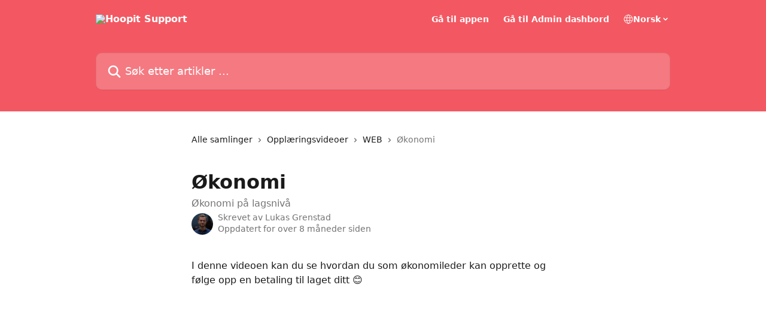

--- FILE ---
content_type: text/html; charset=utf-8
request_url: https://support.hoopit.io/nb/articles/8272052-okonomi
body_size: 12208
content:
<!DOCTYPE html><html lang="nb"><head><meta charSet="utf-8" data-next-head=""/><title data-next-head="">Økonomi | Hoopit Support</title><meta property="og:title" content="Økonomi | Hoopit Support" data-next-head=""/><meta name="twitter:title" content="Økonomi | Hoopit Support" data-next-head=""/><meta property="og:description" content="Økonomi på lagsnivå" data-next-head=""/><meta name="twitter:description" content="Økonomi på lagsnivå" data-next-head=""/><meta name="description" content="Økonomi på lagsnivå" data-next-head=""/><meta property="og:type" content="article" data-next-head=""/><meta name="robots" content="all" data-next-head=""/><meta name="viewport" content="width=device-width, initial-scale=1" data-next-head=""/><link href="https://intercom.help/hoopit/assets/favicon" rel="icon" data-next-head=""/><link rel="canonical" href="https://support.hoopit.io/nb/articles/8272052-okonomi" data-next-head=""/><link rel="alternate" href="http://support.hoopit.io/nb/articles/8272052-okonomi" hrefLang="nb" data-next-head=""/><link rel="alternate" href="http://support.hoopit.io/nb/articles/8272052-okonomi" hrefLang="x-default" data-next-head=""/><link nonce="hESrdmSfzZ6oZF/Zuki/d87c4IBqrYpIqb7txgc+l3M=" rel="preload" href="https://static.intercomassets.com/_next/static/css/3141721a1e975790.css" as="style"/><link nonce="hESrdmSfzZ6oZF/Zuki/d87c4IBqrYpIqb7txgc+l3M=" rel="stylesheet" href="https://static.intercomassets.com/_next/static/css/3141721a1e975790.css" data-n-g=""/><noscript data-n-css="hESrdmSfzZ6oZF/Zuki/d87c4IBqrYpIqb7txgc+l3M="></noscript><script defer="" nonce="hESrdmSfzZ6oZF/Zuki/d87c4IBqrYpIqb7txgc+l3M=" nomodule="" src="https://static.intercomassets.com/_next/static/chunks/polyfills-42372ed130431b0a.js"></script><script defer="" src="https://static.intercomassets.com/_next/static/chunks/7506.a4d4b38169fb1abb.js" nonce="hESrdmSfzZ6oZF/Zuki/d87c4IBqrYpIqb7txgc+l3M="></script><script src="https://static.intercomassets.com/_next/static/chunks/webpack-9467db35ebb51a5b.js" nonce="hESrdmSfzZ6oZF/Zuki/d87c4IBqrYpIqb7txgc+l3M=" defer=""></script><script src="https://static.intercomassets.com/_next/static/chunks/framework-1f1b8d38c1d86c61.js" nonce="hESrdmSfzZ6oZF/Zuki/d87c4IBqrYpIqb7txgc+l3M=" defer=""></script><script src="https://static.intercomassets.com/_next/static/chunks/main-2c5e5f2c49cfa8a6.js" nonce="hESrdmSfzZ6oZF/Zuki/d87c4IBqrYpIqb7txgc+l3M=" defer=""></script><script src="https://static.intercomassets.com/_next/static/chunks/pages/_app-eeb3563fd84abde7.js" nonce="hESrdmSfzZ6oZF/Zuki/d87c4IBqrYpIqb7txgc+l3M=" defer=""></script><script src="https://static.intercomassets.com/_next/static/chunks/d0502abb-aa607f45f5026044.js" nonce="hESrdmSfzZ6oZF/Zuki/d87c4IBqrYpIqb7txgc+l3M=" defer=""></script><script src="https://static.intercomassets.com/_next/static/chunks/6190-ef428f6633b5a03f.js" nonce="hESrdmSfzZ6oZF/Zuki/d87c4IBqrYpIqb7txgc+l3M=" defer=""></script><script src="https://static.intercomassets.com/_next/static/chunks/5729-6d79ddfe1353a77c.js" nonce="hESrdmSfzZ6oZF/Zuki/d87c4IBqrYpIqb7txgc+l3M=" defer=""></script><script src="https://static.intercomassets.com/_next/static/chunks/296-7834dcf3444315af.js" nonce="hESrdmSfzZ6oZF/Zuki/d87c4IBqrYpIqb7txgc+l3M=" defer=""></script><script src="https://static.intercomassets.com/_next/static/chunks/4835-9db7cd232aae5617.js" nonce="hESrdmSfzZ6oZF/Zuki/d87c4IBqrYpIqb7txgc+l3M=" defer=""></script><script src="https://static.intercomassets.com/_next/static/chunks/2735-8954effe331a5dbf.js" nonce="hESrdmSfzZ6oZF/Zuki/d87c4IBqrYpIqb7txgc+l3M=" defer=""></script><script src="https://static.intercomassets.com/_next/static/chunks/pages/%5BhelpCenterIdentifier%5D/%5Blocale%5D/articles/%5BarticleSlug%5D-cb17d809302ca462.js" nonce="hESrdmSfzZ6oZF/Zuki/d87c4IBqrYpIqb7txgc+l3M=" defer=""></script><script src="https://static.intercomassets.com/_next/static/q6-H78BUaZoMFb5mLFXsB/_buildManifest.js" nonce="hESrdmSfzZ6oZF/Zuki/d87c4IBqrYpIqb7txgc+l3M=" defer=""></script><script src="https://static.intercomassets.com/_next/static/q6-H78BUaZoMFb5mLFXsB/_ssgManifest.js" nonce="hESrdmSfzZ6oZF/Zuki/d87c4IBqrYpIqb7txgc+l3M=" defer=""></script><meta name="sentry-trace" content="08d10f8752121de37f2b904bbcb6bd23-6055010aab6b7201-0"/><meta name="baggage" content="sentry-environment=production,sentry-release=ea9fe877243eed5ba8f1a47418a175aad6af4299,sentry-public_key=187f842308a64dea9f1f64d4b1b9c298,sentry-trace_id=08d10f8752121de37f2b904bbcb6bd23,sentry-org_id=2129,sentry-sampled=false,sentry-sample_rand=0.8320303072154945,sentry-sample_rate=0"/><style id="__jsx-2760156269">:root{--body-bg: rgb(255, 255, 255);
--body-image: none;
--body-bg-rgb: 255, 255, 255;
--body-border: rgb(230, 230, 230);
--body-primary-color: #1a1a1a;
--body-secondary-color: #737373;
--body-reaction-bg: rgb(242, 242, 242);
--body-reaction-text-color: rgb(64, 64, 64);
--body-toc-active-border: #737373;
--body-toc-inactive-border: #f2f2f2;
--body-toc-inactive-color: #737373;
--body-toc-active-font-weight: 400;
--body-table-border: rgb(204, 204, 204);
--body-color: hsl(0, 0%, 0%);
--footer-bg: rgb(255, 255, 255);
--footer-image: none;
--footer-border: rgb(230, 230, 230);
--footer-color: hsl(211, 10%, 61%);
--header-bg: rgb(243, 88, 98);
--header-image: none;
--header-color: hsl(0, 0%, 100%);
--collection-card-bg: rgb(255, 255, 255);
--collection-card-image: none;
--collection-card-color: hsl(356, 87%, 65%);
--card-bg: rgb(255, 255, 255);
--card-border-color: rgb(230, 230, 230);
--card-border-inner-radius: 6px;
--card-border-radius: 8px;
--card-shadow: 0 1px 2px 0 rgb(0 0 0 / 0.05);
--search-bar-border-radius: 10px;
--search-bar-width: 100%;
--ticket-blue-bg-color: #dce1f9;
--ticket-blue-text-color: #334bfa;
--ticket-green-bg-color: #d7efdc;
--ticket-green-text-color: #0f7134;
--ticket-orange-bg-color: #ffebdb;
--ticket-orange-text-color: #b24d00;
--ticket-red-bg-color: #ffdbdb;
--ticket-red-text-color: #df2020;
--header-height: 245px;
--header-subheader-background-color: #000000;
--header-subheader-font-color: #FFFFFF;
--content-block-bg: rgb(255, 255, 255);
--content-block-image: none;
--content-block-color: hsl(0, 0%, 10%);
--content-block-button-bg: rgb(51, 75, 250);
--content-block-button-image: none;
--content-block-button-color: hsl(0, 0%, 100%);
--content-block-button-radius: 6px;
--primary-color: hsl(356, 87%, 65%);
--primary-color-alpha-10: hsla(356, 87%, 65%, 0.1);
--primary-color-alpha-60: hsla(356, 87%, 65%, 0.6);
--text-on-primary-color: #1a1a1a}</style><style id="__jsx-1611979459">:root{--font-family-primary: system-ui, "Segoe UI", "Roboto", "Helvetica", "Arial", sans-serif, "Apple Color Emoji", "Segoe UI Emoji", "Segoe UI Symbol"}</style><style id="__jsx-2466147061">:root{--font-family-secondary: system-ui, "Segoe UI", "Roboto", "Helvetica", "Arial", sans-serif, "Apple Color Emoji", "Segoe UI Emoji", "Segoe UI Symbol"}</style><style id="__jsx-cf6f0ea00fa5c760">.fade-background.jsx-cf6f0ea00fa5c760{background:radial-gradient(333.38%100%at 50%0%,rgba(var(--body-bg-rgb),0)0%,rgba(var(--body-bg-rgb),.00925356)11.67%,rgba(var(--body-bg-rgb),.0337355)21.17%,rgba(var(--body-bg-rgb),.0718242)28.85%,rgba(var(--body-bg-rgb),.121898)35.03%,rgba(var(--body-bg-rgb),.182336)40.05%,rgba(var(--body-bg-rgb),.251516)44.25%,rgba(var(--body-bg-rgb),.327818)47.96%,rgba(var(--body-bg-rgb),.409618)51.51%,rgba(var(--body-bg-rgb),.495297)55.23%,rgba(var(--body-bg-rgb),.583232)59.47%,rgba(var(--body-bg-rgb),.671801)64.55%,rgba(var(--body-bg-rgb),.759385)70.81%,rgba(var(--body-bg-rgb),.84436)78.58%,rgba(var(--body-bg-rgb),.9551)88.2%,rgba(var(--body-bg-rgb),1)100%),var(--header-image),var(--header-bg);background-size:cover;background-position-x:center}</style><style id="__jsx-62724fba150252e0">.related_articles section a{color:initial}</style><style id="__jsx-4bed0c08ce36899e">.article_body a:not(.intercom-h2b-button){color:var(--primary-color)}article a.intercom-h2b-button{background-color:var(--primary-color);border:0}.zendesk-article table{overflow-x:scroll!important;display:block!important;height:auto!important}.intercom-interblocks-unordered-nested-list ul,.intercom-interblocks-ordered-nested-list ol{margin-top:16px;margin-bottom:16px}.intercom-interblocks-unordered-nested-list ul .intercom-interblocks-unordered-nested-list ul,.intercom-interblocks-unordered-nested-list ul .intercom-interblocks-ordered-nested-list ol,.intercom-interblocks-ordered-nested-list ol .intercom-interblocks-ordered-nested-list ol,.intercom-interblocks-ordered-nested-list ol .intercom-interblocks-unordered-nested-list ul{margin-top:0;margin-bottom:0}.intercom-interblocks-image a:focus{outline-offset:3px}</style></head><body><div id="__next"><div dir="ltr" class="h-full w-full"><a href="#main-content" class="sr-only font-bold text-header-color focus:not-sr-only focus:absolute focus:left-4 focus:top-4 focus:z-50" aria-roledescription="Lenke, trykk på kontroll--alternativ-høyre-pil for å avslutte">Gå til hovedinnhold</a><main class="header__lite"><header id="header" data-testid="header" class="jsx-cf6f0ea00fa5c760 flex flex-col text-header-color"><div class="jsx-cf6f0ea00fa5c760 relative flex grow flex-col mb-9 bg-header-bg bg-header-image bg-cover bg-center pb-9"><div id="sr-announcement" aria-live="polite" class="jsx-cf6f0ea00fa5c760 sr-only"></div><div class="jsx-cf6f0ea00fa5c760 flex h-full flex-col items-center marker:shrink-0"><section class="relative flex w-full flex-col mb-6 pb-6"><div class="header__meta_wrapper flex justify-center px-5 pt-6 leading-none sm:px-10"><div class="flex items-center w-240" data-testid="subheader-container"><div class="mo__body header__site_name"><div class="header__logo"><a href="/nb/"><img src="https://downloads.intercomcdn.com/i/o/167428/cd04ca503d12c1f5c849a1c1/7128a946128bda5827f959937f84dbda.png" height="200" alt="Hoopit Support"/></a></div></div><div><div class="flex items-center font-semibold"><div class="flex items-center md:hidden" data-testid="small-screen-children"><button class="flex items-center border-none bg-transparent px-1.5" data-testid="hamburger-menu-button" aria-label="Åpne menyen"><svg width="24" height="24" viewBox="0 0 16 16" xmlns="http://www.w3.org/2000/svg" class="fill-current"><path d="M1.86861 2C1.38889 2 1 2.3806 1 2.85008C1 3.31957 1.38889 3.70017 1.86861 3.70017H14.1314C14.6111 3.70017 15 3.31957 15 2.85008C15 2.3806 14.6111 2 14.1314 2H1.86861Z"></path><path d="M1 8C1 7.53051 1.38889 7.14992 1.86861 7.14992H14.1314C14.6111 7.14992 15 7.53051 15 8C15 8.46949 14.6111 8.85008 14.1314 8.85008H1.86861C1.38889 8.85008 1 8.46949 1 8Z"></path><path d="M1 13.1499C1 12.6804 1.38889 12.2998 1.86861 12.2998H14.1314C14.6111 12.2998 15 12.6804 15 13.1499C15 13.6194 14.6111 14 14.1314 14H1.86861C1.38889 14 1 13.6194 1 13.1499Z"></path></svg></button><div class="fixed right-0 top-0 z-50 h-full w-full hidden" data-testid="hamburger-menu"><div class="flex h-full w-full justify-end bg-black bg-opacity-30"><div class="flex h-fit w-full flex-col bg-white opacity-100 sm:h-full sm:w-1/2"><button class="text-body-font flex items-center self-end border-none bg-transparent pr-6 pt-6" data-testid="hamburger-menu-close-button" aria-label="Lukk menyen"><svg width="24" height="24" viewBox="0 0 16 16" xmlns="http://www.w3.org/2000/svg"><path d="M3.5097 3.5097C3.84165 3.17776 4.37984 3.17776 4.71178 3.5097L7.99983 6.79775L11.2879 3.5097C11.6198 3.17776 12.158 3.17776 12.49 3.5097C12.8219 3.84165 12.8219 4.37984 12.49 4.71178L9.20191 7.99983L12.49 11.2879C12.8219 11.6198 12.8219 12.158 12.49 12.49C12.158 12.8219 11.6198 12.8219 11.2879 12.49L7.99983 9.20191L4.71178 12.49C4.37984 12.8219 3.84165 12.8219 3.5097 12.49C3.17776 12.158 3.17776 11.6198 3.5097 11.2879L6.79775 7.99983L3.5097 4.71178C3.17776 4.37984 3.17776 3.84165 3.5097 3.5097Z"></path></svg></button><nav class="flex flex-col pl-4 text-black"><a target="_blank" rel="noopener noreferrer" href="https://app.hoopit.io" class="mx-5 mb-5 text-md no-underline hover:opacity-80 md:mx-3 md:my-0 md:text-base" data-testid="header-link-0">Gå til appen</a><a target="_blank" rel="noopener noreferrer" href="https://admin.hoopit.io" class="mx-5 mb-5 text-md no-underline hover:opacity-80 md:mx-3 md:my-0 md:text-base" data-testid="header-link-1">Gå til Admin dashbord</a><div class="relative cursor-pointer has-[:focus]:outline"><select class="peer absolute z-10 block h-6 w-full cursor-pointer opacity-0 md:text-base" aria-label="Endre språk" id="language-selector"><option value="/en/articles/8272052" class="text-black">English</option><option value="/nb/articles/8272052-okonomi" class="text-black" selected="">Norsk</option></select><div class="mb-10 ml-5 flex items-center gap-1 text-md hover:opacity-80 peer-hover:opacity-80 md:m-0 md:ml-3 md:text-base" aria-hidden="true"><svg id="locale-picker-globe" width="16" height="16" viewBox="0 0 16 16" fill="none" xmlns="http://www.w3.org/2000/svg" class="shrink-0" aria-hidden="true"><path d="M8 15C11.866 15 15 11.866 15 8C15 4.13401 11.866 1 8 1C4.13401 1 1 4.13401 1 8C1 11.866 4.13401 15 8 15Z" stroke="currentColor" stroke-linecap="round" stroke-linejoin="round"></path><path d="M8 15C9.39949 15 10.534 11.866 10.534 8C10.534 4.13401 9.39949 1 8 1C6.60051 1 5.466 4.13401 5.466 8C5.466 11.866 6.60051 15 8 15Z" stroke="currentColor" stroke-linecap="round" stroke-linejoin="round"></path><path d="M1.448 5.75989H14.524" stroke="currentColor" stroke-linecap="round" stroke-linejoin="round"></path><path d="M1.448 10.2402H14.524" stroke="currentColor" stroke-linecap="round" stroke-linejoin="round"></path></svg>Norsk<svg id="locale-picker-arrow" width="16" height="16" viewBox="0 0 16 16" fill="none" xmlns="http://www.w3.org/2000/svg" class="shrink-0" aria-hidden="true"><path d="M5 6.5L8.00093 9.5L11 6.50187" stroke="currentColor" stroke-width="1.5" stroke-linecap="round" stroke-linejoin="round"></path></svg></div></div></nav></div></div></div></div><nav class="hidden items-center md:flex" data-testid="large-screen-children"><a target="_blank" rel="noopener noreferrer" href="https://app.hoopit.io" class="mx-5 mb-5 text-md no-underline hover:opacity-80 md:mx-3 md:my-0 md:text-base" data-testid="header-link-0">Gå til appen</a><a target="_blank" rel="noopener noreferrer" href="https://admin.hoopit.io" class="mx-5 mb-5 text-md no-underline hover:opacity-80 md:mx-3 md:my-0 md:text-base" data-testid="header-link-1">Gå til Admin dashbord</a><div class="relative cursor-pointer has-[:focus]:outline"><select class="peer absolute z-10 block h-6 w-full cursor-pointer opacity-0 md:text-base" aria-label="Endre språk" id="language-selector"><option value="/en/articles/8272052" class="text-black">English</option><option value="/nb/articles/8272052-okonomi" class="text-black" selected="">Norsk</option></select><div class="mb-10 ml-5 flex items-center gap-1 text-md hover:opacity-80 peer-hover:opacity-80 md:m-0 md:ml-3 md:text-base" aria-hidden="true"><svg id="locale-picker-globe" width="16" height="16" viewBox="0 0 16 16" fill="none" xmlns="http://www.w3.org/2000/svg" class="shrink-0" aria-hidden="true"><path d="M8 15C11.866 15 15 11.866 15 8C15 4.13401 11.866 1 8 1C4.13401 1 1 4.13401 1 8C1 11.866 4.13401 15 8 15Z" stroke="currentColor" stroke-linecap="round" stroke-linejoin="round"></path><path d="M8 15C9.39949 15 10.534 11.866 10.534 8C10.534 4.13401 9.39949 1 8 1C6.60051 1 5.466 4.13401 5.466 8C5.466 11.866 6.60051 15 8 15Z" stroke="currentColor" stroke-linecap="round" stroke-linejoin="round"></path><path d="M1.448 5.75989H14.524" stroke="currentColor" stroke-linecap="round" stroke-linejoin="round"></path><path d="M1.448 10.2402H14.524" stroke="currentColor" stroke-linecap="round" stroke-linejoin="round"></path></svg>Norsk<svg id="locale-picker-arrow" width="16" height="16" viewBox="0 0 16 16" fill="none" xmlns="http://www.w3.org/2000/svg" class="shrink-0" aria-hidden="true"><path d="M5 6.5L8.00093 9.5L11 6.50187" stroke="currentColor" stroke-width="1.5" stroke-linecap="round" stroke-linejoin="round"></path></svg></div></div></nav></div></div></div></div></section><section class="relative mx-5 flex h-full w-full flex-col items-center px-5 sm:px-10"><div class="flex h-full max-w-full flex-col w-240 justify-end" data-testid="main-header-container"><div id="search-bar" class="relative w-full"><form action="/nb/" autoComplete="off"><div class="flex w-full flex-col items-start"><div class="relative flex w-full sm:w-search-bar"><label for="search-input" class="sr-only">Søk etter artikler ...</label><input id="search-input" type="text" autoComplete="off" class="peer w-full rounded-search-bar border border-black-alpha-8 bg-white-alpha-20 p-4 ps-12 font-secondary text-lg text-header-color shadow-search-bar outline-none transition ease-linear placeholder:text-header-color hover:bg-white-alpha-27 hover:shadow-search-bar-hover focus:border-transparent focus:bg-white focus:text-black-10 focus:shadow-search-bar-focused placeholder:focus:text-black-45" placeholder="Søk etter artikler ..." name="q" aria-label="Søk etter artikler ..." value=""/><div class="absolute inset-y-0 start-0 flex items-center fill-header-color peer-focus-visible:fill-black-45 pointer-events-none ps-5"><svg width="22" height="21" viewBox="0 0 22 21" xmlns="http://www.w3.org/2000/svg" class="fill-inherit" aria-hidden="true"><path fill-rule="evenodd" clip-rule="evenodd" d="M3.27485 8.7001C3.27485 5.42781 5.92757 2.7751 9.19985 2.7751C12.4721 2.7751 15.1249 5.42781 15.1249 8.7001C15.1249 11.9724 12.4721 14.6251 9.19985 14.6251C5.92757 14.6251 3.27485 11.9724 3.27485 8.7001ZM9.19985 0.225098C4.51924 0.225098 0.724854 4.01948 0.724854 8.7001C0.724854 13.3807 4.51924 17.1751 9.19985 17.1751C11.0802 17.1751 12.8176 16.5627 14.2234 15.5265L19.0981 20.4013C19.5961 20.8992 20.4033 20.8992 20.9013 20.4013C21.3992 19.9033 21.3992 19.0961 20.9013 18.5981L16.0264 13.7233C17.0625 12.3176 17.6749 10.5804 17.6749 8.7001C17.6749 4.01948 13.8805 0.225098 9.19985 0.225098Z"></path></svg></div></div></div></form></div></div></section></div></div></header><div class="z-1 flex shrink-0 grow basis-auto justify-center px-5 sm:px-10"><section data-testid="main-content" id="main-content" class="max-w-full w-240"><section data-testid="article-section" class="section section__article"><div class="justify-center flex"><div class="relative z-3 w-full lg:max-w-160 "><div class="flex pb-6 max-md:pb-2 lg:max-w-160"><div tabindex="-1" class="focus:outline-none"><div class="flex flex-wrap items-baseline pb-4 text-base" tabindex="0" role="navigation" aria-label="Brødsmule"><a href="/nb/" class="pr-2 text-body-primary-color no-underline hover:text-body-secondary-color">Alle samlinger</a><div class="pr-2" aria-hidden="true"><svg width="6" height="10" viewBox="0 0 6 10" class="block h-2 w-2 fill-body-secondary-color rtl:rotate-180" xmlns="http://www.w3.org/2000/svg"><path fill-rule="evenodd" clip-rule="evenodd" d="M0.648862 0.898862C0.316916 1.23081 0.316916 1.769 0.648862 2.10094L3.54782 4.9999L0.648862 7.89886C0.316916 8.23081 0.316917 8.769 0.648862 9.10094C0.980808 9.43289 1.519 9.43289 1.85094 9.10094L5.35094 5.60094C5.68289 5.269 5.68289 4.73081 5.35094 4.39886L1.85094 0.898862C1.519 0.566916 0.980807 0.566916 0.648862 0.898862Z"></path></svg></div><a href="http://support.hoopit.io/nb/collections/5789994-opplaeringsvideoer" class="pr-2 text-body-primary-color no-underline hover:text-body-secondary-color" data-testid="breadcrumb-0">Opplæringsvideoer</a><div class="pr-2" aria-hidden="true"><svg width="6" height="10" viewBox="0 0 6 10" class="block h-2 w-2 fill-body-secondary-color rtl:rotate-180" xmlns="http://www.w3.org/2000/svg"><path fill-rule="evenodd" clip-rule="evenodd" d="M0.648862 0.898862C0.316916 1.23081 0.316916 1.769 0.648862 2.10094L3.54782 4.9999L0.648862 7.89886C0.316916 8.23081 0.316917 8.769 0.648862 9.10094C0.980808 9.43289 1.519 9.43289 1.85094 9.10094L5.35094 5.60094C5.68289 5.269 5.68289 4.73081 5.35094 4.39886L1.85094 0.898862C1.519 0.566916 0.980807 0.566916 0.648862 0.898862Z"></path></svg></div><a href="http://support.hoopit.io/nb/collections/5790059-web" class="pr-2 text-body-primary-color no-underline hover:text-body-secondary-color" data-testid="breadcrumb-1">WEB</a><div class="pr-2" aria-hidden="true"><svg width="6" height="10" viewBox="0 0 6 10" class="block h-2 w-2 fill-body-secondary-color rtl:rotate-180" xmlns="http://www.w3.org/2000/svg"><path fill-rule="evenodd" clip-rule="evenodd" d="M0.648862 0.898862C0.316916 1.23081 0.316916 1.769 0.648862 2.10094L3.54782 4.9999L0.648862 7.89886C0.316916 8.23081 0.316917 8.769 0.648862 9.10094C0.980808 9.43289 1.519 9.43289 1.85094 9.10094L5.35094 5.60094C5.68289 5.269 5.68289 4.73081 5.35094 4.39886L1.85094 0.898862C1.519 0.566916 0.980807 0.566916 0.648862 0.898862Z"></path></svg></div><div class="text-body-secondary-color">Økonomi</div></div></div></div><div class=""><div class="article intercom-force-break"><div class="mb-10 max-lg:mb-6"><div class="flex flex-col gap-4"><div class="flex flex-col"><h1 class="mb-1 font-primary text-2xl font-bold leading-10 text-body-primary-color">Økonomi</h1><div class="text-md font-normal leading-normal text-body-secondary-color"><p>Økonomi på lagsnivå</p></div></div><div class="avatar"><div class="avatar__photo"><img width="24" height="24" src="https://static.intercomassets.com/avatars/4315484/square_128/photo-1598685860.png" alt="Lukas Grenstad avatar" class="inline-flex items-center justify-center rounded-full bg-primary text-lg font-bold leading-6 text-primary-text shadow-solid-2 shadow-body-bg [&amp;:nth-child(n+2)]:hidden lg:[&amp;:nth-child(n+2)]:inline-flex h-8 w-8 sm:h-9 sm:w-9"/></div><div class="avatar__info -mt-0.5 text-base"><span class="text-body-secondary-color"><div>Skrevet av <span>Lukas Grenstad</span></div> <!-- -->Oppdatert for over 8 måneder siden</span></div></div></div></div><div class="jsx-4bed0c08ce36899e "><div class="jsx-4bed0c08ce36899e article_body"><article class="jsx-4bed0c08ce36899e "><div class="intercom-interblocks-paragraph no-margin intercom-interblocks-align-left"><p>I denne videoen kan du se hvordan du som økonomileder kan opprette og følge opp en betaling til laget ditt 😊</p></div><div class="intercom-interblocks-paragraph no-margin intercom-interblocks-align-left"><p> </p></div><div class="intercom-interblocks-video"><iframe src="https://www.youtube.com/embed/rUO79gyL3J0" frameborder="0" allowfullscreen="allowfullscreen" referrerPolicy="strict-origin-when-cross-origin"></iframe></div><div class="intercom-interblocks-paragraph no-margin intercom-interblocks-align-left"><p> </p></div><section class="jsx-62724fba150252e0 related_articles my-6"><hr class="jsx-62724fba150252e0 my-6 sm:my-8"/><div class="jsx-62724fba150252e0 mb-3 text-xl font-bold">Relaterte artikler</div><section class="flex flex-col rounded-card border border-solid border-card-border bg-card-bg p-2 sm:p-3"><a class="duration-250 group/article flex flex-row justify-between gap-2 py-2 no-underline transition ease-linear hover:bg-primary-alpha-10 hover:text-primary sm:rounded-card-inner sm:py-3 rounded-card-inner px-3" href="http://support.hoopit.io/nb/articles/8272070-aktiviteter-og-kalender" data-testid="article-link"><div class="flex flex-col p-0"><span class="m-0 text-md text-body-primary-color group-hover/article:text-primary">Aktiviteter og kalender</span></div><div class="flex shrink-0 flex-col justify-center p-0"><svg class="block h-4 w-4 text-primary ltr:-rotate-90 rtl:rotate-90" fill="currentColor" viewBox="0 0 20 20" xmlns="http://www.w3.org/2000/svg"><path fill-rule="evenodd" d="M5.293 7.293a1 1 0 011.414 0L10 10.586l3.293-3.293a1 1 0 111.414 1.414l-4 4a1 1 0 01-1.414 0l-4-4a1 1 0 010-1.414z" clip-rule="evenodd"></path></svg></div></a><a class="duration-250 group/article flex flex-row justify-between gap-2 py-2 no-underline transition ease-linear hover:bg-primary-alpha-10 hover:text-primary sm:rounded-card-inner sm:py-3 rounded-card-inner px-3" href="http://support.hoopit.io/nb/articles/8272107-medlemsdashbord" data-testid="article-link"><div class="flex flex-col p-0"><span class="m-0 text-md text-body-primary-color group-hover/article:text-primary">Medlemsdashbord</span></div><div class="flex shrink-0 flex-col justify-center p-0"><svg class="block h-4 w-4 text-primary ltr:-rotate-90 rtl:rotate-90" fill="currentColor" viewBox="0 0 20 20" xmlns="http://www.w3.org/2000/svg"><path fill-rule="evenodd" d="M5.293 7.293a1 1 0 011.414 0L10 10.586l3.293-3.293a1 1 0 111.414 1.414l-4 4a1 1 0 01-1.414 0l-4-4a1 1 0 010-1.414z" clip-rule="evenodd"></path></svg></div></a><a class="duration-250 group/article flex flex-row justify-between gap-2 py-2 no-underline transition ease-linear hover:bg-primary-alpha-10 hover:text-primary sm:rounded-card-inner sm:py-3 rounded-card-inner px-3" href="http://support.hoopit.io/nb/articles/8272113-okonomi" data-testid="article-link"><div class="flex flex-col p-0"><span class="m-0 text-md text-body-primary-color group-hover/article:text-primary">Økonomi</span></div><div class="flex shrink-0 flex-col justify-center p-0"><svg class="block h-4 w-4 text-primary ltr:-rotate-90 rtl:rotate-90" fill="currentColor" viewBox="0 0 20 20" xmlns="http://www.w3.org/2000/svg"><path fill-rule="evenodd" d="M5.293 7.293a1 1 0 011.414 0L10 10.586l3.293-3.293a1 1 0 111.414 1.414l-4 4a1 1 0 01-1.414 0l-4-4a1 1 0 010-1.414z" clip-rule="evenodd"></path></svg></div></a><a class="duration-250 group/article flex flex-row justify-between gap-2 py-2 no-underline transition ease-linear hover:bg-primary-alpha-10 hover:text-primary sm:rounded-card-inner sm:py-3 rounded-card-inner px-3" href="http://support.hoopit.io/nb/articles/8586598-generelle-sporsmal-og-svar" data-testid="article-link"><div class="flex flex-col p-0"><span class="m-0 text-md text-body-primary-color group-hover/article:text-primary">Generelle spørsmål og svar</span></div><div class="flex shrink-0 flex-col justify-center p-0"><svg class="block h-4 w-4 text-primary ltr:-rotate-90 rtl:rotate-90" fill="currentColor" viewBox="0 0 20 20" xmlns="http://www.w3.org/2000/svg"><path fill-rule="evenodd" d="M5.293 7.293a1 1 0 011.414 0L10 10.586l3.293-3.293a1 1 0 111.414 1.414l-4 4a1 1 0 01-1.414 0l-4-4a1 1 0 010-1.414z" clip-rule="evenodd"></path></svg></div></a><a class="duration-250 group/article flex flex-row justify-between gap-2 py-2 no-underline transition ease-linear hover:bg-primary-alpha-10 hover:text-primary sm:rounded-card-inner sm:py-3 rounded-card-inner px-3" href="http://support.hoopit.io/nb/articles/8717049-tilganger-i-okonomi" data-testid="article-link"><div class="flex flex-col p-0"><span class="m-0 text-md text-body-primary-color group-hover/article:text-primary">Tilganger i økonomi</span></div><div class="flex shrink-0 flex-col justify-center p-0"><svg class="block h-4 w-4 text-primary ltr:-rotate-90 rtl:rotate-90" fill="currentColor" viewBox="0 0 20 20" xmlns="http://www.w3.org/2000/svg"><path fill-rule="evenodd" d="M5.293 7.293a1 1 0 011.414 0L10 10.586l3.293-3.293a1 1 0 111.414 1.414l-4 4a1 1 0 01-1.414 0l-4-4a1 1 0 010-1.414z" clip-rule="evenodd"></path></svg></div></a></section></section></article></div></div></div></div><div class="intercom-reaction-picker -mb-4 -ml-4 -mr-4 mt-6 rounded-card sm:-mb-2 sm:-ml-1 sm:-mr-1 sm:mt-8" role="group" aria-label="tilbakemeldingsskjema"><div class="intercom-reaction-prompt">Svarte dette på spørsmålet?</div><div class="intercom-reactions-container"><button class="intercom-reaction" aria-label="Skuffet reaksjon" tabindex="0" data-reaction-text="disappointed" aria-pressed="false"><span title="Skuffet">😞</span></button><button class="intercom-reaction" aria-label="Nøytral reaksjon" tabindex="0" data-reaction-text="neutral" aria-pressed="false"><span title="Nøytral">😐</span></button><button class="intercom-reaction" aria-label="Smilefjes-reaksjon" tabindex="0" data-reaction-text="smiley" aria-pressed="false"><span title="Smilefjes">😃</span></button></div></div></div></div></section></section></div><footer id="footer" class="mt-24 shrink-0 bg-footer-bg px-0 py-12 text-left text-base text-footer-color"><div class="shrink-0 grow basis-auto px-5 sm:px-10"><div class="mx-auto max-w-240 sm:w-auto"><div><div class="text-center" data-testid="simple-footer-layout"><div class="align-middle text-lg text-footer-color"><a class="no-underline" href="/nb/"><img data-testid="logo-img" src="https://downloads.intercomcdn.com/i/o/167428/cd04ca503d12c1f5c849a1c1/7128a946128bda5827f959937f84dbda.png" alt="Hoopit Support" class="max-h-8 contrast-80 inline"/></a></div><div class="mt-10 flex justify-center"><div class="flex items-center text-sm" data-testid="intercom-advert-branding"><svg width="14" height="14" viewBox="0 0 16 16" fill="none" xmlns="http://www.w3.org/2000/svg"><title>Intercom</title><g clip-path="url(#clip0_1870_86937)"><path d="M14 0H2C0.895 0 0 0.895 0 2V14C0 15.105 0.895 16 2 16H14C15.105 16 16 15.105 16 14V2C16 0.895 15.105 0 14 0ZM10.133 3.02C10.133 2.727 10.373 2.49 10.667 2.49C10.961 2.49 11.2 2.727 11.2 3.02V10.134C11.2 10.428 10.96 10.667 10.667 10.667C10.372 10.667 10.133 10.427 10.133 10.134V3.02ZM7.467 2.672C7.467 2.375 7.705 2.132 8 2.132C8.294 2.132 8.533 2.375 8.533 2.672V10.484C8.533 10.781 8.293 11.022 8 11.022C7.705 11.022 7.467 10.782 7.467 10.484V2.672ZM4.8 3.022C4.8 2.727 5.04 2.489 5.333 2.489C5.628 2.489 5.867 2.726 5.867 3.019V10.133C5.867 10.427 5.627 10.666 5.333 10.666C5.039 10.666 4.8 10.426 4.8 10.133V3.02V3.022ZM2.133 4.088C2.133 3.792 2.373 3.554 2.667 3.554C2.961 3.554 3.2 3.792 3.2 4.087V8.887C3.2 9.18 2.96 9.419 2.667 9.419C2.372 9.419 2.133 9.179 2.133 8.886V4.086V4.088ZM13.68 12.136C13.598 12.206 11.622 13.866 8 13.866C4.378 13.866 2.402 12.206 2.32 12.136C2.096 11.946 2.07 11.608 2.262 11.384C2.452 11.161 2.789 11.134 3.012 11.324C3.044 11.355 4.808 12.8 8 12.8C11.232 12.8 12.97 11.343 12.986 11.328C13.209 11.138 13.546 11.163 13.738 11.386C13.93 11.61 13.904 11.946 13.68 12.138V12.136ZM13.867 8.886C13.867 9.181 13.627 9.42 13.333 9.42C13.039 9.42 12.8 9.18 12.8 8.887V4.087C12.8 3.791 13.04 3.553 13.333 3.553C13.628 3.553 13.867 3.791 13.867 4.086V8.886Z" class="fill-current"></path></g><defs><clipPath id="clip0_1870_86937"><rect width="16" height="16" fill="none"></rect></clipPath></defs></svg><a href="https://www.intercom.com/intercom-link?company=Hoopit&amp;solution=customer-support&amp;utm_campaign=intercom-link&amp;utm_content=We+run+on+Intercom&amp;utm_medium=help-center&amp;utm_referrer=https%3A%2F%2Fsupport.hoopit.io%2Fnb%2Farticles%2F8272052-okonomi&amp;utm_source=desktop-web" class="pl-2 align-middle no-underline">Vi kjører på Intercom</a></div></div></div></div></div></div></footer></main></div></div><script id="__NEXT_DATA__" type="application/json" nonce="hESrdmSfzZ6oZF/Zuki/d87c4IBqrYpIqb7txgc+l3M=">{"props":{"pageProps":{"app":{"id":"zq0k06r3","messengerUrl":"https://widget.intercom.io/widget/zq0k06r3","name":"Hoopit","poweredByIntercomUrl":"https://www.intercom.com/intercom-link?company=Hoopit\u0026solution=customer-support\u0026utm_campaign=intercom-link\u0026utm_content=We+run+on+Intercom\u0026utm_medium=help-center\u0026utm_referrer=https%3A%2F%2Fsupport.hoopit.io%2Fnb%2Farticles%2F8272052-okonomi\u0026utm_source=desktop-web","features":{"consentBannerBeta":false,"customNotFoundErrorMessage":false,"disableFontPreloading":false,"disableNoMarginClassTransformation":false,"finOnHelpCenter":false,"hideIconsWithBackgroundImages":false,"messengerCustomFonts":false}},"helpCenterSite":{"customDomain":"support.hoopit.io","defaultLocale":"nb","disableBranding":false,"externalLoginName":null,"externalLoginUrl":null,"footerContactDetails":null,"footerLinks":{"custom":[],"socialLinks":[],"linkGroups":[]},"headerLinks":[{"site_link_group_id":31235,"id":49840,"help_center_site_id":5327,"title":"Gå til appen","url":"https://app.hoopit.io","sort_order":1,"link_location":"header"},{"site_link_group_id":31235,"id":49841,"help_center_site_id":5327,"title":"Gå til Admin dashbord","url":"https://admin.hoopit.io","sort_order":2,"link_location":"header"}],"homeCollectionCols":1,"googleAnalyticsTrackingId":null,"googleTagManagerId":null,"pathPrefixForCustomDomain":null,"seoIndexingEnabled":true,"helpCenterId":5327,"url":"http://support.hoopit.io","customizedFooterTextContent":null,"consentBannerConfig":null,"canInjectCustomScripts":false,"scriptSection":1,"customScriptFilesExist":false},"localeLinks":[{"id":"en","absoluteUrl":"http://support.hoopit.io/en/articles/8272052","available":false,"name":"English","selected":false,"url":"/en/articles/8272052"},{"id":"nb","absoluteUrl":"http://support.hoopit.io/nb/articles/8272052-okonomi","available":true,"name":"Norsk","selected":true,"url":"/nb/articles/8272052-okonomi"}],"requestContext":{"articleSource":null,"academy":false,"canonicalUrl":"https://support.hoopit.io/nb/articles/8272052-okonomi","headerless":false,"isDefaultDomainRequest":false,"nonce":"hESrdmSfzZ6oZF/Zuki/d87c4IBqrYpIqb7txgc+l3M=","rootUrl":"/nb/","sheetUserCipher":null,"type":"help-center"},"theme":{"color":"F35862","siteName":"Hoopit Support","headline":"","headerFontColor":"FFFFFF","logo":"https://downloads.intercomcdn.com/i/o/167428/cd04ca503d12c1f5c849a1c1/7128a946128bda5827f959937f84dbda.png","logoHeight":"200","header":null,"favicon":"https://intercom.help/hoopit/assets/favicon","locale":"nb","homeUrl":"http://www.hoopit.io","social":null,"urlPrefixForDefaultDomain":"https://intercom.help/hoopit","customDomain":"support.hoopit.io","customDomainUsesSsl":false,"customizationOptions":{"customizationType":1,"header":{"backgroundColor":"#F35862","fontColor":"#FFFFFF","fadeToEdge":false,"backgroundGradient":null,"backgroundImageId":null,"backgroundImageUrl":null},"body":{"backgroundColor":"#ffffff","fontColor":null,"fadeToEdge":null,"backgroundGradient":null,"backgroundImageId":null},"footer":{"backgroundColor":"#ffffff","fontColor":"#909aa5","fadeToEdge":null,"backgroundGradient":null,"backgroundImageId":null,"showRichTextField":false},"layout":{"homePage":{"blocks":[{"type":"tickets-portal-link","enabled":false},{"type":"collection-list","columns":1,"template":0},{"type":"article-list","columns":2,"enabled":false,"localizedContent":[{"title":"","locale":"nb","links":[{"articleId":"3226678","type":"article-link"},{"articleId":"empty_article_slot","type":"article-link"},{"articleId":"4141836","type":"article-link"},{"articleId":"empty_article_slot","type":"article-link"},{"articleId":"empty_article_slot","type":"article-link"}]}]},{"type":"content-block","enabled":false,"columns":1}]},"collectionsPage":{"showArticleDescriptions":false},"articlePage":{},"searchPage":{}},"collectionCard":{"global":{"backgroundColor":null,"fontColor":"F35862","fadeToEdge":null,"backgroundGradient":null,"backgroundImageId":null,"showIcons":true,"backgroundImageUrl":null},"collections":[]},"global":{"font":{"customFontFaces":[],"primary":null,"secondary":null},"componentStyle":{"card":{"type":"bordered","borderRadius":8}},"namedComponents":{"header":{"subheader":{"enabled":false,"style":{"backgroundColor":"#000000","fontColor":"#FFFFFF"}},"style":{"height":"245px","align":"start","justify":"end"}},"searchBar":{"style":{"width":"100%","borderRadius":10}},"footer":{"type":0}},"brand":{"colors":[],"websiteUrl":""}},"contentBlock":{"blockStyle":{"backgroundColor":"#ffffff","fontColor":"#1a1a1a","fadeToEdge":null,"backgroundGradient":null,"backgroundImageId":null,"backgroundImageUrl":null},"buttonOptions":{"backgroundColor":"#334BFA","fontColor":"#ffffff","borderRadius":6},"isFullWidth":false}},"helpCenterName":"Hoopit Support","footerLogo":"https://downloads.intercomcdn.com/i/o/167428/cd04ca503d12c1f5c849a1c1/7128a946128bda5827f959937f84dbda.png","footerLogoHeight":"200","localisedInformation":{"contentBlock":{"locale":"nb","title":"Content section title","withButton":false,"description":"","buttonTitle":"Button title","buttonUrl":""}}},"user":{"userId":"766739ff-cf4c-4b04-b1c4-371ca20af077","role":"visitor_role","country_code":null},"articleContent":{"articleId":"8272052","author":{"avatar":"https://static.intercomassets.com/avatars/4315484/square_128/photo-1598685860.png","name":"Lukas Grenstad","first_name":"Lukas","avatar_shape":"circle"},"blocks":[{"type":"paragraph","text":"I denne videoen kan du se hvordan du som økonomileder kan opprette og følge opp en betaling til laget ditt 😊","class":"no-margin"},{"type":"paragraph","text":" ","class":"no-margin"},{"type":"video","provider":"youtube","id":"rUO79gyL3J0"},{"type":"paragraph","text":" ","class":"no-margin"}],"collectionId":"5790059","description":"Økonomi på lagsnivå","id":"8262228","lastUpdated":"Oppdatert for over 8 måneder siden","relatedArticles":[{"title":"Aktiviteter og kalender","url":"http://support.hoopit.io/nb/articles/8272070-aktiviteter-og-kalender"},{"title":"Medlemsdashbord","url":"http://support.hoopit.io/nb/articles/8272107-medlemsdashbord"},{"title":"Økonomi","url":"http://support.hoopit.io/nb/articles/8272113-okonomi"},{"title":"Generelle spørsmål og svar","url":"http://support.hoopit.io/nb/articles/8586598-generelle-sporsmal-og-svar"},{"title":"Tilganger i økonomi","url":"http://support.hoopit.io/nb/articles/8717049-tilganger-i-okonomi"}],"targetUserType":"everyone","title":"Økonomi","showTableOfContents":true,"synced":false,"isStandaloneApp":false},"breadcrumbs":[{"url":"http://support.hoopit.io/nb/collections/5789994-opplaeringsvideoer","name":"Opplæringsvideoer"},{"url":"http://support.hoopit.io/nb/collections/5790059-web","name":"WEB"}],"selectedReaction":null,"showReactions":true,"themeCSSCustomProperties":{"--body-bg":"rgb(255, 255, 255)","--body-image":"none","--body-bg-rgb":"255, 255, 255","--body-border":"rgb(230, 230, 230)","--body-primary-color":"#1a1a1a","--body-secondary-color":"#737373","--body-reaction-bg":"rgb(242, 242, 242)","--body-reaction-text-color":"rgb(64, 64, 64)","--body-toc-active-border":"#737373","--body-toc-inactive-border":"#f2f2f2","--body-toc-inactive-color":"#737373","--body-toc-active-font-weight":400,"--body-table-border":"rgb(204, 204, 204)","--body-color":"hsl(0, 0%, 0%)","--footer-bg":"rgb(255, 255, 255)","--footer-image":"none","--footer-border":"rgb(230, 230, 230)","--footer-color":"hsl(211, 10%, 61%)","--header-bg":"rgb(243, 88, 98)","--header-image":"none","--header-color":"hsl(0, 0%, 100%)","--collection-card-bg":"rgb(255, 255, 255)","--collection-card-image":"none","--collection-card-color":"hsl(356, 87%, 65%)","--card-bg":"rgb(255, 255, 255)","--card-border-color":"rgb(230, 230, 230)","--card-border-inner-radius":"6px","--card-border-radius":"8px","--card-shadow":"0 1px 2px 0 rgb(0 0 0 / 0.05)","--search-bar-border-radius":"10px","--search-bar-width":"100%","--ticket-blue-bg-color":"#dce1f9","--ticket-blue-text-color":"#334bfa","--ticket-green-bg-color":"#d7efdc","--ticket-green-text-color":"#0f7134","--ticket-orange-bg-color":"#ffebdb","--ticket-orange-text-color":"#b24d00","--ticket-red-bg-color":"#ffdbdb","--ticket-red-text-color":"#df2020","--header-height":"245px","--header-subheader-background-color":"#000000","--header-subheader-font-color":"#FFFFFF","--content-block-bg":"rgb(255, 255, 255)","--content-block-image":"none","--content-block-color":"hsl(0, 0%, 10%)","--content-block-button-bg":"rgb(51, 75, 250)","--content-block-button-image":"none","--content-block-button-color":"hsl(0, 0%, 100%)","--content-block-button-radius":"6px","--primary-color":"hsl(356, 87%, 65%)","--primary-color-alpha-10":"hsla(356, 87%, 65%, 0.1)","--primary-color-alpha-60":"hsla(356, 87%, 65%, 0.6)","--text-on-primary-color":"#1a1a1a"},"intl":{"defaultLocale":"nb","locale":"nb","messages":{"layout.skip_to_main_content":"Gå til hovedinnhold","layout.skip_to_main_content_exit":"Lenke, trykk på kontroll--alternativ-høyre-pil for å avslutte","article.attachment_icon":"Vedleggsikon","article.related_articles":"Relaterte artikler","article.written_by":"Skrevet av \u003cb\u003e{author}\u003c/b\u003e","article.table_of_contents":"Innholdsfortegnelse","breadcrumb.all_collections":"Alle samlinger","breadcrumb.aria_label":"Brødsmule","collection.article_count.one":"{count} artikkel","collection.article_count.other":"{count} artikler","collection.articles_heading":"Artikler","collection.sections_heading":"Samlinger","collection.written_by.one":"Skrevet av \u003cb\u003e{author}\u003c/b\u003e","collection.written_by.two":"Skrevet av \u003cb\u003e{author1}\u003c/b\u003e og \u003cb\u003e{author2}\u003c/b\u003e","collection.written_by.three":"Skrevet av \u003cb\u003e{author1}\u003c/b\u003e, \u003cb\u003e{author2}\u003c/b\u003e og \u003cb\u003e{author3}\u003c/b\u003e","collection.written_by.four":"Skrevet av \u003cb\u003e{author1}\u003c/b\u003e, \u003cb\u003e{author2}\u003c/b\u003e, \u003cb\u003e{author3}\u003c/b\u003e og 1 annen","collection.written_by.other":"Skrevet av \u003cb\u003e{author1}\u003c/b\u003e, \u003cb\u003e{author2}\u003c/b\u003e, \u003cb\u003e{author3}\u003c/b\u003e og {count} andre","collection.by.one":"Av {author}","collection.by.two":"Av {author1} og 1 annen","collection.by.other":"Av {author1} og {count} andre","collection.by.count_one":"1 forfatter","collection.by.count_plural":"{count} forfattere","community_banner.tip":"Tips","community_banner.label":"\u003cb\u003eTrenger du mer hjelp?\u003c/b\u003e Få hjelp av vårt {link}","community_banner.link_label":"Fellesskapsforum","community_banner.description":"Finn svar og få hjelp av Intercoms støtte og fellesskapseksperter","header.headline":"Råd og svar fra {appName}-teamet","header.menu.open":"Åpne menyen","header.menu.close":"Lukk menyen","locale_picker.aria_label":"Endre språk","not_authorized.cta":"Du kan prøve å sende oss en melding eller logge inn på {link}","not_found.title":"Oi sann. Denne siden finnes ikke.","not_found.not_authorized":"Kan ikke laste inn denne artikkelen – du må kanskje logge inn først","not_found.try_searching":"Prøv å søke etter svaret, eller send oss en melding.","tickets_portal_bad_request.title":"Ingen tilgang til billettportalen","tickets_portal_bad_request.learn_more":"Finn ut mer","tickets_portal_bad_request.send_a_message":"Ta kontakt med administratoren din.","no_articles.title":"Tomt hjelpesenter","no_articles.no_articles":"Dette hjelpesenteret har ingen artikler eller samlinger ennå.","preview.invalid_preview":"Ingen forhåndsvisning er tilgjengelig for {previewType}","reaction_picker.did_this_answer_your_question":"Svarte dette på spørsmålet?","reaction_picker.feedback_form_label":"tilbakemeldingsskjema","reaction_picker.reaction.disappointed.title":"Skuffet","reaction_picker.reaction.disappointed.aria_label":"Skuffet reaksjon","reaction_picker.reaction.neutral.title":"Nøytral","reaction_picker.reaction.neutral.aria_label":"Nøytral reaksjon","reaction_picker.reaction.smiley.title":"Smilefjes","reaction_picker.reaction.smiley.aria_label":"Smilefjes-reaksjon","search.box_placeholder_fin":"Still et spørsmål","search.box_placeholder":"Søk etter artikler ...","search.clear_search":"Slett søkforespørsel","search.fin_card_ask_text":"Spør","search.fin_loading_title_1":"Tenker...","search.fin_loading_title_2":"Søker gjennom kilder ...","search.fin_loading_title_3":"Analyserer ...","search.fin_card_description":"Finn svaret med Fin KI","search.fin_empty_state":"Beklager, Fin KI kan ikke svare på spørsmålet ditt. Prøv å omformulere det eller still et annet spørsmål","search.no_results":"Vi finner ingen artikler for:","search.number_of_results":"Fant {count} søkeresultater","search.submit_btn":"Søk etter artikler","search.successful":"Søkeresultater for:","footer.powered_by":"Vi kjører på Intercom","footer.privacy.choice":"Dine personvernvalg","footer.social.facebook":"Facebook","footer.social.linkedin":"LinkedIn","footer.social.twitter":"Twitter","tickets.title":"Forespørsler","tickets.company_selector_option":"Sakene til {companyName}","tickets.all_states":"Alle statuser","tickets.filters.company_tickets":"Alle saker","tickets.filters.my_tickets":"Opprettet av meg","tickets.filters.all":"Alle","tickets.no_tickets_found":"Fant saker forespørsler","tickets.empty-state.generic.title":"Fant saker forespørsler","tickets.empty-state.generic.description":"Prøv å bruke andre søkeord eller filtre.","tickets.empty-state.empty-own-tickets.title":"Ingen forespørsler opprettet av deg","tickets.empty-state.empty-own-tickets.description":"Forespørsler sendt via meldingstjenesten eller av en støtteagent i samtalen din, vises her.","tickets.empty-state.empty-q.description":"Prøv å bruke andre søkeord eller sjekke for skrivefeil.","tickets.navigation.home":"Hjem","tickets.navigation.tickets_portal":"Saksportal","tickets.navigation.ticket_details":"Saksnr. {ticketId}","tickets.view_conversation":"Vis samtale","tickets.send_message":"Send oss en melding","tickets.continue_conversation":"Fortsett samtalen","tickets.avatar_image.image_alt":"Avataren til {firstName}","tickets.fields.id":"Forespørsels-ID","tickets.fields.type":"Forespørselstype","tickets.fields.title":"Tittel","tickets.fields.description":"Beskrivelse","tickets.fields.created_by":"Opprettet av","tickets.fields.email_for_notification":"Du blir varslet her og på e-post","tickets.fields.created_at":"Opprettet","tickets.fields.sorting_updated_at":"Sist oppdatert","tickets.fields.state":"Forespørselens status","tickets.fields.assignee":"Tilordnet person","tickets.link-block.title":"Saksportal.","tickets.link-block.description":"Spor fremdriften til alle saker knyttet til din bedriften.","tickets.states.submitted":"Sendt","tickets.states.in_progress":"Pågår","tickets.states.waiting_on_customer":"Venter på deg","tickets.states.resolved":"Ferdig behandlet","tickets.states.description.unassigned.submitted":"Vi ser på dette snart","tickets.states.description.assigned.submitted":"{assigneeName} ser på dette snart","tickets.states.description.unassigned.in_progress":"Vi jobber med dette!","tickets.states.description.assigned.in_progress":"{assigneeName} jobber med dette!","tickets.states.description.unassigned.waiting_on_customer":"Vi trenger mer informasjon fra deg","tickets.states.description.assigned.waiting_on_customer":"{assigneeName} trenger mer informasjon fra deg","tickets.states.description.unassigned.resolved":"Vi har fullført behandlingen av saken din","tickets.states.description.assigned.resolved":"{assigneeName} har ferdigbehandlet saken din","tickets.attributes.boolean.true":"Ja","tickets.attributes.boolean.false":"Nei","tickets.filter_any":"\u003cb\u003e{name}\u003c/b\u003e er hvilken som helst","tickets.filter_single":"\u003cb\u003e{name}\u003c/b\u003e er {value}","tickets.filter_multiple":"\u003cb\u003e{name}\u003c/b\u003e er én av {count}","tickets.no_options_found":"Fant ingen alternativer","tickets.filters.any_option":"Enhver","tickets.filters.state":"Status","tickets.filters.type":"Type","tickets.filters.created_by":"Opprettet av","tickets.filters.assigned_to":"Tilordnet","tickets.filters.created_on":"Opprettet","tickets.filters.updated_on":"Oppdatert","tickets.filters.date_range.today":"I dag","tickets.filters.date_range.yesterday":"I går","tickets.filters.date_range.last_week":"Forrige uke","tickets.filters.date_range.last_30_days":"Siste 30 dager","tickets.filters.date_range.last_90_days":"Siste 90 dager","tickets.filters.date_range.custom":"Egendefinert","tickets.filters.date_range.apply_custom_range":"Bruk","tickets.filters.date_range.custom_range.start_date":"Fra","tickets.filters.date_range.custom_range.end_date":"Til","tickets.filters.clear_filters":"Fjern filtre","cookie_banner.default_text":"Dette nettstedet bruker informasjonskapsler og lignende teknologier («informasjonskapsler») som er strengt nødvendige for driften av nettstedet. Vi og partnerne våre vil også bruke ytterligere informasjonskapsler for å kunne analysere nettstedsytelse, funksjon, annonsering og funksjoner for sosiale medier. Se vår {cookiePolicyLink} for mer informasjon. Du kan endre innstillingene for informasjonskapsler i innstillingene for informasjonskapsler.","cookie_banner.gdpr_text":"Dette nettstedet bruker informasjonskapsler og lignende teknologier («informasjonskapsler») som er strengt nødvendige for driften av nettstedet. Vi og partnerne våre vil også bruke ytterligere informasjonskapsler for å kunne analysere nettstedsytelse, funksjon, annonsering og funksjoner for sosiale medier. Se vår {cookiePolicyLink} for mer informasjon. Du kan endre innstillingene for informasjonskapsler i innstillingene for informasjonskapsler.","cookie_banner.ccpa_text":"Dette nettstedet bruker informasjonskapsler og annen teknologi som vi og tredjepartsleverandørene våre bruker til å overvåke og registrere personopplysningene dine og din samhandling med nettstedet (inkludert innhold du ser, markørbevegelser, skjermopptak og chatinnhold) til formålene som beskrives i våre retningslinjener for informasjonskapsler. Når du fortsetter å bruke nettstedet vårt, godtar du {websiteTermsLink}, {privacyPolicyLink} og {cookiePolicyLink}.","cookie_banner.simple_text":"Vi bruker informasjonskapsler for å få nettstedet vårt til å fungere, samt til analyse- og annonseringsformål. Du kan aktivere eller deaktivere valgfrie informasjonskapsler etter behov. Se {cookiePolicyLink} for mer informasjon.","cookie_banner.cookie_policy":"Retningslinjer for informasjonskapsler","cookie_banner.website_terms":"Bruksvilkår for nettstedet","cookie_banner.privacy_policy":"Personvernerklæring","cookie_banner.accept_all":"Godta alle","cookie_banner.accept":"Godta","cookie_banner.reject_all":"Avvis alle","cookie_banner.manage_cookies":"Administrer informasjonskapsler","cookie_banner.close":"Lukk banner","cookie_settings.close":"Lukk","cookie_settings.title":"Innstillinger for informasjonskapsler","cookie_settings.description":"Vi bruker informasjonskapsler for å forbedre opplevelsen din. Du kan tilpasse innstillingene for informasjonskapsler nedenfor. Se {cookiePolicyLink} for mer informasjon.","cookie_settings.ccpa_title":"Dine personvernvalg","cookie_settings.ccpa_description":"Du kan reservere deg mot salg av personopplysningene dine. Se {cookiePolicyLink} for mer informasjon om hvordan vi bruker opplysningene dine.","cookie_settings.save_preferences":"Lagre innstillinger"}},"_sentryTraceData":"08d10f8752121de37f2b904bbcb6bd23-fc472d5504854951-0","_sentryBaggage":"sentry-environment=production,sentry-release=ea9fe877243eed5ba8f1a47418a175aad6af4299,sentry-public_key=187f842308a64dea9f1f64d4b1b9c298,sentry-trace_id=08d10f8752121de37f2b904bbcb6bd23,sentry-org_id=2129,sentry-sampled=false,sentry-sample_rand=0.8320303072154945,sentry-sample_rate=0"},"__N_SSP":true},"page":"/[helpCenterIdentifier]/[locale]/articles/[articleSlug]","query":{"helpCenterIdentifier":"hoopit","locale":"nb","articleSlug":"8272052-okonomi"},"buildId":"q6-H78BUaZoMFb5mLFXsB","assetPrefix":"https://static.intercomassets.com","isFallback":false,"isExperimentalCompile":false,"dynamicIds":[47506],"gssp":true,"scriptLoader":[]}</script></body></html>

--- FILE ---
content_type: application/javascript
request_url: https://static.intercomassets.com/_next/static/chunks/7506.a4d4b38169fb1abb.js
body_size: 553
content:
try{let e="undefined"!=typeof window?window:"undefined"!=typeof global?global:"undefined"!=typeof globalThis?globalThis:"undefined"!=typeof self?self:{},s=(new e.Error).stack;s&&(e._sentryDebugIds=e._sentryDebugIds||{},e._sentryDebugIds[s]="e4d0e88d-0085-43cb-b129-3893658350cd",e._sentryDebugIdIdentifier="sentry-dbid-e4d0e88d-0085-43cb-b129-3893658350cd")}catch(e){}"use strict";(self.webpackChunk_N_E=self.webpackChunk_N_E||[]).push([[7506],{47506:(e,s,t)=>{t.r(s),t.d(s,{default:()=>n});var d=t(37876),o=t(39694);function n(e){let{variableName:s}=e;return(0,d.jsx)(o.A,{themeCSSCustomProperties:{[s]:'system-ui, "Segoe UI", "Roboto", "Helvetica", "Arial", sans-serif, "Apple Color Emoji", "Segoe UI Emoji", "Segoe UI Symbol"'}})}}}]);